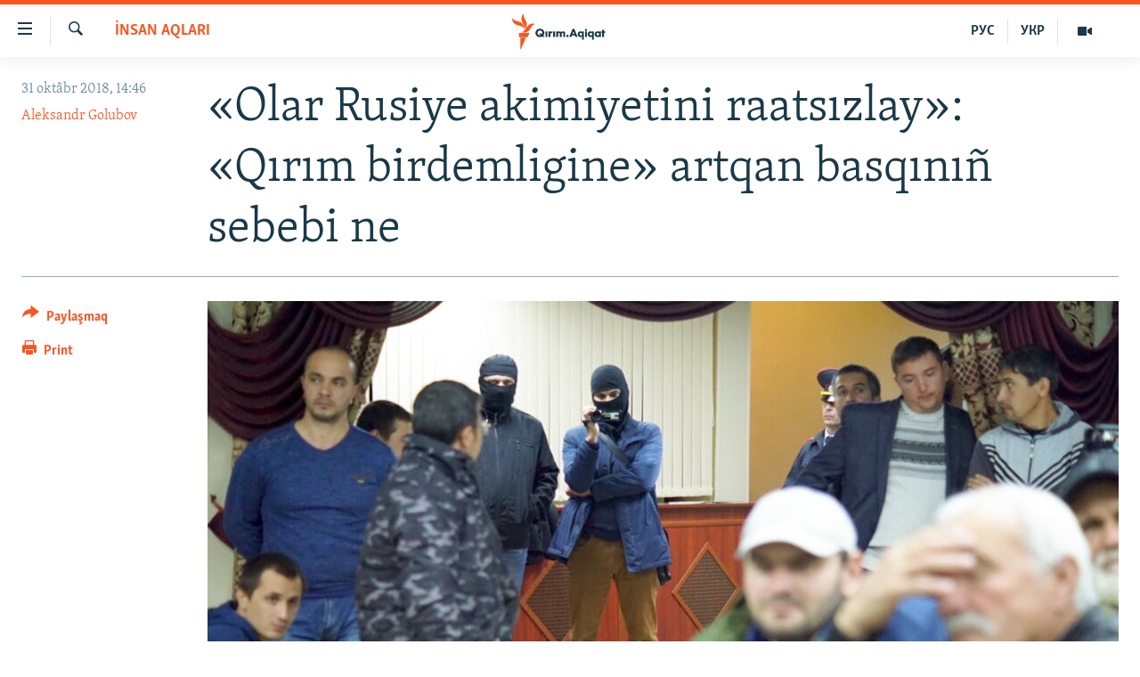

--- FILE ---
content_type: text/html; charset=utf-8
request_url: https://ktat.krymr.com/a/olar-rusiye-akimiyetini-raats%C4%B1zlay-q%C4%B1r%C4%B1m-birdemligine-artqan-basq%C4%B1n%C4%B1%C3%B1-sebebi-ne/29575137.html
body_size: 12372
content:

<!DOCTYPE html>
<html lang="crh" dir="ltr" class="no-js">
<head>
<link href="/Content/responsive/RFE/crh-CRI/RFE-crh-CRI.css?&amp;av=0.0.0.0&amp;cb=370" rel="stylesheet"/>
<script src="https://tags.krymr.com/rferl-pangea/prod/utag.sync.js"></script> <script type='text/javascript' src='https://www.youtube.com/iframe_api' async></script>
<script type="text/javascript">
//a general 'js' detection, must be on top level in <head>, due to CSS performance
document.documentElement.className = "js";
var cacheBuster = "370";
var appBaseUrl = "/";
var imgEnhancerBreakpoints = [0, 144, 256, 408, 650, 1023, 1597];
var isLoggingEnabled = false;
var isPreviewPage = false;
var isLivePreviewPage = false;
if (!isPreviewPage) {
window.RFE = window.RFE || {};
window.RFE.cacheEnabledByParam = window.location.href.indexOf('nocache=1') === -1;
const url = new URL(window.location.href);
const params = new URLSearchParams(url.search);
// Remove the 'nocache' parameter
params.delete('nocache');
// Update the URL without the 'nocache' parameter
url.search = params.toString();
window.history.replaceState(null, '', url.toString());
} else {
window.addEventListener('load', function() {
const links = window.document.links;
for (let i = 0; i < links.length; i++) {
links[i].href = '#';
links[i].target = '_self';
}
})
}
var pwaEnabled = false;
var swCacheDisabled;
</script>
<meta charset="utf-8" />
<title>&#171;Olar Rusiye akimiyetini raatsızlay&#187;: &#171;Qırım birdemligine&#187; artqan basqını&#241; sebebi ne</title>
<meta name="description" content="&#171;Qırım birdemligine&#187; artqan basqını&#241; sebebi ne" />
<meta name="keywords" content="İNSAN AQLARI, BUTÜN MALÜMAT, AKTUAL, Qırım, Qırımtatar, Ahtem Çiygoz, basqı, esas, Nikolay Polozov, Qırım birdemligi, Kırım, Lilâ Gemeci, Kırım Tatar, Kırım dayanışması" />
<meta name="viewport" content="width=device-width, initial-scale=1.0" />
<meta http-equiv="X-UA-Compatible" content="IE=edge" />
<meta name="robots" content="max-image-preview:large">
<link href="https://ktat.krymr.com/a/olar-rusiye-akimiyetini-raatsızlay-qırım-birdemligine-artqan-basqını&#241;-sebebi-ne/29575137.html" rel="canonical" />
<meta name="apple-mobile-web-app-title" content="RFE/RL" />
<meta name="apple-mobile-web-app-status-bar-style" content="black" />
<meta name="apple-itunes-app" content="app-id=1561597038, app-argument=//29575137.ltr" />
<meta content="«Olar Rusiye akimiyetini raatsızlay»" property="og:title" />
<meta content="«Qırım birdemligine» artqan basqınıñ sebebi ne" property="og:description" />
<meta content="article" property="og:type" />
<meta content="https://ktat.krymr.com/a/olar-rusiye-akimiyetini-raatsızlay-qırım-birdemligine-artqan-basqınıñ-sebebi-ne/29575137.html" property="og:url" />
<meta content="Qırım.Aqiqat" property="og:site_name" />
<meta content="https://www.facebook.com/krymrealii" property="article:publisher" />
<meta content="https://gdb.rferl.org/aa1d243c-00a3-4b6e-9e64-67fcc5ac33df_w1200_h630.jpg" property="og:image" />
<meta content="1200" property="og:image:width" />
<meta content="630" property="og:image:height" />
<meta content="568280086670706" property="fb:app_id" />
<meta content="Aleksandr Golubov" name="Author" />
<meta content="summary_large_image" name="twitter:card" />
<meta content="@krymrealii" name="twitter:site" />
<meta content="https://gdb.rferl.org/aa1d243c-00a3-4b6e-9e64-67fcc5ac33df_w1200_h630.jpg" name="twitter:image" />
<meta content="«Olar Rusiye akimiyetini raatsızlay»" name="twitter:title" />
<meta content="«Qırım birdemligine» artqan basqınıñ sebebi ne" name="twitter:description" />
<link rel="amphtml" href="https://ktat.krymr.com/amp/olar-rusiye-akimiyetini-raatsızlay-qırım-birdemligine-artqan-basqını&#241;-sebebi-ne/29575137.html" />
<script type="application/ld+json">{"articleSection":"İNSAN AQLARI","isAccessibleForFree":true,"headline":"«Olar Rusiye akimiyetini raatsızlay»","inLanguage":"crh-CRI","keywords":"İNSAN AQLARI, BUTÜN MALÜMAT, AKTUAL, Qırım, Qırımtatar, Ahtem Çiygoz, basqı, esas, Nikolay Polozov, Qırım birdemligi, Kırım, Lilâ Gemeci, Kırım Tatar, Kırım dayanışması","author":{"@type":"Person","url":"https://ktat.krymr.com/author/aleksandr-golubov/kvotqr","description":"","image":{"@type":"ImageObject"},"name":"Aleksandr Golubov"},"datePublished":"2018-10-31 12:46:23Z","dateModified":"2018-10-31 13:08:23Z","publisher":{"logo":{"width":512,"height":220,"@type":"ImageObject","url":"https://ktat.krymr.com/Content/responsive/RFE/crh-CRI/img/logo.png"},"@type":"NewsMediaOrganization","url":"https://ktat.krymr.com","sameAs":["https://facebook.com/krymrealii","https://twitter.com/krymrealii","https://www.youtube.com/channel/UCTxc3zFdloSLhqPd6mfIMKA","https://soundcloud.com/podcasts-krym-realii","https://www.instagram.com/"],"name":"Qırım.Aqiqat","alternateName":""},"@context":"https://schema.org","@type":"NewsArticle","mainEntityOfPage":"https://ktat.krymr.com/a/olar-rusiye-akimiyetini-raatsızlay-qırım-birdemligine-artqan-basqınıñ-sebebi-ne/29575137.html","url":"https://ktat.krymr.com/a/olar-rusiye-akimiyetini-raatsızlay-qırım-birdemligine-artqan-basqınıñ-sebebi-ne/29575137.html","description":"«Qırım birdemligine» artqan basqınıñ sebebi ne","image":{"width":1080,"height":608,"@type":"ImageObject","url":"https://gdb.rferl.org/aa1d243c-00a3-4b6e-9e64-67fcc5ac33df_w1080_h608.jpg"},"name":"«Olar Rusiye akimiyetini raatsızlay»: «Qırım birdemligine» artqan basqınıñ sebebi ne"}</script>
<script src="/Scripts/responsive/infographics.b?v=dVbZ-Cza7s4UoO3BqYSZdbxQZVF4BOLP5EfYDs4kqEo1&amp;av=0.0.0.0&amp;cb=370"></script>
<script src="/Scripts/responsive/loader.b?v=Q26XNwrL6vJYKjqFQRDnx01Lk2pi1mRsuLEaVKMsvpA1&amp;av=0.0.0.0&amp;cb=370"></script>
<link rel="icon" type="image/svg+xml" href="/Content/responsive/RFE/img/webApp/favicon.svg" />
<link rel="alternate icon" href="/Content/responsive/RFE/img/webApp/favicon.ico" />
<link rel="mask-icon" color="#ea6903" href="/Content/responsive/RFE/img/webApp/favicon_safari.svg" />
<link rel="apple-touch-icon" sizes="152x152" href="/Content/responsive/RFE/img/webApp/ico-152x152.png" />
<link rel="apple-touch-icon" sizes="144x144" href="/Content/responsive/RFE/img/webApp/ico-144x144.png" />
<link rel="apple-touch-icon" sizes="114x114" href="/Content/responsive/RFE/img/webApp/ico-114x114.png" />
<link rel="apple-touch-icon" sizes="72x72" href="/Content/responsive/RFE/img/webApp/ico-72x72.png" />
<link rel="apple-touch-icon-precomposed" href="/Content/responsive/RFE/img/webApp/ico-57x57.png" />
<link rel="icon" sizes="192x192" href="/Content/responsive/RFE/img/webApp/ico-192x192.png" />
<link rel="icon" sizes="128x128" href="/Content/responsive/RFE/img/webApp/ico-128x128.png" />
<meta name="msapplication-TileColor" content="#ffffff" />
<meta name="msapplication-TileImage" content="/Content/responsive/RFE/img/webApp/ico-144x144.png" />
<link rel="preload" href="/Content/responsive/fonts/Skolar-Lt_Latin_v2.woff" type="font/woff" as="font" crossorigin="anonymous" />
<link rel="alternate" type="application/rss+xml" title="RFE/RL - Top Stories [RSS]" href="/api/" />
<link rel="sitemap" type="application/rss+xml" href="/sitemap.xml" />
</head>
<body class=" nav-no-loaded cc_theme pg-article print-lay-article js-category-to-nav nojs-images ">
<script type="text/javascript" >
var analyticsData = {url:"https://ktat.krymr.com/a/olar-rusiye-akimiyetini-raats%c4%b1zlay-q%c4%b1r%c4%b1m-birdemligine-artqan-basq%c4%b1n%c4%b1%c3%b1-sebebi-ne/29575137.html",property_id:"508",article_uid:"29575137",page_title:"«Olar Rusiye akimiyetini raatsızlay»: «Qırım birdemligine» artqan basqınıñ sebebi ne",page_type:"article",content_type:"article",subcontent_type:"article",last_modified:"2018-10-31 13:08:23Z",pub_datetime:"2018-10-31 12:46:23Z",pub_year:"2018",pub_month:"10",pub_day:"31",pub_hour:"12",pub_weekday:"Wednesday",section:"İnsan aqlari",english_section:"human-right-crimea-tt",byline:"Aleksandr Golubov",categories:"human-right-crimea-tt,articles-tt,actual-tt",tags:"qırım;qırımtatar;ahtem çiygoz;basqı;esas;nikolay polozov;qırım birdemligi;kırım;lilâ gemeci;kırım tatar;kırım dayanışması",domain:"ktat.krymr.com",language:"Tatar",language_service:"RFERL Crimea",platform:"web",copied:"no",copied_article:"",copied_title:"",runs_js:"Yes",cms_release:"8.44.0.0.370",enviro_type:"prod",slug:"olar-rusiye-akimiyetini-raatsızlay-qırım-birdemligine-artqan-basqınıñ-sebebi-ne",entity:"RFE",short_language_service:"CRI",platform_short:"W",page_name:"«Olar Rusiye akimiyetini raatsızlay»: «Qırım birdemligine» artqan basqınıñ sebebi ne"};
</script>
<noscript><iframe src="https://www.googletagmanager.com/ns.html?id=GTM-WXZBPZ" height="0" width="0" style="display:none;visibility:hidden"></iframe></noscript><script type="text/javascript" data-cookiecategory="analytics">
var gtmEventObject = Object.assign({}, analyticsData, {event: 'page_meta_ready'});window.dataLayer = window.dataLayer || [];window.dataLayer.push(gtmEventObject);
if (top.location === self.location) { //if not inside of an IFrame
var renderGtm = "true";
if (renderGtm === "true") {
(function(w,d,s,l,i){w[l]=w[l]||[];w[l].push({'gtm.start':new Date().getTime(),event:'gtm.js'});var f=d.getElementsByTagName(s)[0],j=d.createElement(s),dl=l!='dataLayer'?'&l='+l:'';j.async=true;j.src='//www.googletagmanager.com/gtm.js?id='+i+dl;f.parentNode.insertBefore(j,f);})(window,document,'script','dataLayer','GTM-WXZBPZ');
}
}
</script>
<!--Analytics tag js version start-->
<script type="text/javascript" data-cookiecategory="analytics">
var utag_data = Object.assign({}, analyticsData, {});
if(typeof(TealiumTagFrom)==='function' && typeof(TealiumTagSearchKeyword)==='function') {
var utag_from=TealiumTagFrom();var utag_searchKeyword=TealiumTagSearchKeyword();
if(utag_searchKeyword!=null && utag_searchKeyword!=='' && utag_data["search_keyword"]==null) utag_data["search_keyword"]=utag_searchKeyword;if(utag_from!=null && utag_from!=='') utag_data["from"]=TealiumTagFrom();}
if(window.top!== window.self&&utag_data.page_type==="snippet"){utag_data.page_type = 'iframe';}
try{if(window.top!==window.self&&window.self.location.hostname===window.top.location.hostname){utag_data.platform = 'self-embed';utag_data.platform_short = 'se';}}catch(e){if(window.top!==window.self&&window.self.location.search.includes("platformType=self-embed")){utag_data.platform = 'cross-promo';utag_data.platform_short = 'cp';}}
(function(a,b,c,d){ a="https://tags.krymr.com/rferl-pangea/prod/utag.js"; b=document;c="script";d=b.createElement(c);d.src=a;d.type="text/java"+c;d.async=true; a=b.getElementsByTagName(c)[0];a.parentNode.insertBefore(d,a); })();
</script>
<!--Analytics tag js version end-->
<!-- Analytics tag management NoScript -->
<noscript>
<img style="position: absolute; border: none;" src="https://ssc.krymr.com/b/ss/bbgprod,bbgentityrferl/1/G.4--NS/184833609?pageName=rfe%3acri%3aw%3aarticle%3a%c2%abolar%20rusiye%20akimiyetini%20raats%c4%b1zlay%c2%bb%3a%20%c2%abq%c4%b1r%c4%b1m%20birdemligine%c2%bb%20artqan%20basq%c4%b1n%c4%b1%c3%b1%20sebebi%20ne&amp;c6=%c2%abolar%20rusiye%20akimiyetini%20raats%c4%b1zlay%c2%bb%3a%20%c2%abq%c4%b1r%c4%b1m%20birdemligine%c2%bb%20artqan%20basq%c4%b1n%c4%b1%c3%b1%20sebebi%20ne&amp;v36=8.44.0.0.370&amp;v6=D=c6&amp;g=https%3a%2f%2fktat.krymr.com%2fa%2folar-rusiye-akimiyetini-raats%25c4%25b1zlay-q%25c4%25b1r%25c4%25b1m-birdemligine-artqan-basq%25c4%25b1n%25c4%25b1%25c3%25b1-sebebi-ne%2f29575137.html&amp;c1=D=g&amp;v1=D=g&amp;events=event1,event52&amp;c16=rferl%20crimea&amp;v16=D=c16&amp;c5=human-right-crimea-tt&amp;v5=D=c5&amp;ch=%c4%b0nsan%20aqlari&amp;c15=tatar&amp;v15=D=c15&amp;c4=article&amp;v4=D=c4&amp;c14=29575137&amp;v14=D=c14&amp;v20=no&amp;c17=web&amp;v17=D=c17&amp;mcorgid=518abc7455e462b97f000101%40adobeorg&amp;server=ktat.krymr.com&amp;pageType=D=c4&amp;ns=bbg&amp;v29=D=server&amp;v25=rfe&amp;v30=508&amp;v105=D=User-Agent " alt="analytics" width="1" height="1" /></noscript>
<!-- End of Analytics tag management NoScript -->
<!--*** Accessibility links - For ScreenReaders only ***-->
<section>
<div class="sr-only">
<h2>Link a&#231;ıqlığı</h2>
<ul>
<li><a href="#content" data-disable-smooth-scroll="1">Esas m&#252;ndericege qaytmaq</a></li>
<li><a href="#navigation" data-disable-smooth-scroll="1">Baş navigatsiyağa qaytmaq</a></li>
<li><a href="#txtHeaderSearch" data-disable-smooth-scroll="1">Qıdıruvğa qaytmaq</a></li>
</ul>
</div>
</section>
<div dir="ltr">
<div id="page">
<aside>
<div class="c-lightbox overlay-modal">
<div class="c-lightbox__intro">
<h2 class="c-lightbox__intro-title"></h2>
<button class="btn btn--rounded c-lightbox__btn c-lightbox__intro-next" title="Nevbetteki">
<span class="ico ico--rounded ico-chevron-forward"></span>
<span class="sr-only">Nevbetteki</span>
</button>
</div>
<div class="c-lightbox__nav">
<button class="btn btn--rounded c-lightbox__btn c-lightbox__btn--close" title="Qapatmağa">
<span class="ico ico--rounded ico-close"></span>
<span class="sr-only">Qapatmağa</span>
</button>
<button class="btn btn--rounded c-lightbox__btn c-lightbox__btn--prev" title="Og&#252;ndeki">
<span class="ico ico--rounded ico-chevron-backward"></span>
<span class="sr-only">Og&#252;ndeki</span>
</button>
<button class="btn btn--rounded c-lightbox__btn c-lightbox__btn--next" title="Nevbetteki">
<span class="ico ico--rounded ico-chevron-forward"></span>
<span class="sr-only">Nevbetteki</span>
</button>
</div>
<div class="c-lightbox__content-wrap">
<figure class="c-lightbox__content">
<span class="c-spinner c-spinner--lightbox">
<img src="/Content/responsive/img/player-spinner.png"
alt="Bekle&#241;iz, l&#252;tfen"
title="Bekle&#241;iz, l&#252;tfen" />
</span>
<div class="c-lightbox__img">
<div class="thumb">
<img src="" alt="" />
</div>
</div>
<figcaption>
<div class="c-lightbox__info c-lightbox__info--foot">
<span class="c-lightbox__counter"></span>
<span class="caption c-lightbox__caption"></span>
</div>
</figcaption>
</figure>
</div>
<div class="hidden">
<div class="content-advisory__box content-advisory__box--lightbox">
<span class="content-advisory__box-text">This image contains sensitive content which some people may find offensive or disturbing.</span>
<button class="btn btn--transparent content-advisory__box-btn m-t-md" value="text" type="button">
<span class="btn__text">
Click to reveal
</span>
</button>
</div>
</div>
</div>
<div class="print-dialogue">
<div class="container">
<h3 class="print-dialogue__title section-head">Print Options:</h3>
<div class="print-dialogue__opts">
<ul class="print-dialogue__opt-group">
<li class="form__group form__group--checkbox">
<input class="form__check " id="checkboxImages" name="checkboxImages" type="checkbox" checked="checked" />
<label for="checkboxImages" class="form__label m-t-md">Images</label>
</li>
<li class="form__group form__group--checkbox">
<input class="form__check " id="checkboxMultimedia" name="checkboxMultimedia" type="checkbox" checked="checked" />
<label for="checkboxMultimedia" class="form__label m-t-md">Multimedia</label>
</li>
</ul>
<ul class="print-dialogue__opt-group">
<li class="form__group form__group--checkbox">
<input class="form__check " id="checkboxEmbedded" name="checkboxEmbedded" type="checkbox" checked="checked" />
<label for="checkboxEmbedded" class="form__label m-t-md">Embedded Content</label>
</li>
<li class="form__group form__group--checkbox">
<input class="form__check " id="checkboxComments" name="checkboxComments" type="checkbox" />
<label for="checkboxComments" class="form__label m-t-md"> Comments</label>
</li>
</ul>
</div>
<div class="print-dialogue__buttons">
<button class="btn btn--secondary close-button" type="button" title="L&#226;ğu etmek">
<span class="btn__text ">L&#226;ğu etmek</span>
</button>
<button class="btn btn-cust-print m-l-sm" type="button" title="Print">
<span class="btn__text ">Print</span>
</button>
</div>
</div>
</div>
<div class="ctc-message pos-fix">
<div class="ctc-message__inner">Link has been copied to clipboard</div>
</div>
</aside>
<div class="hdr-20 hdr-20--big">
<div class="hdr-20__inner">
<div class="hdr-20__max pos-rel">
<div class="hdr-20__side hdr-20__side--primary d-flex">
<label data-for="main-menu-ctrl" data-switcher-trigger="true" data-switch-target="main-menu-ctrl" class="burger hdr-trigger pos-rel trans-trigger" data-trans-evt="click" data-trans-id="menu">
<span class="ico ico-close hdr-trigger__ico hdr-trigger__ico--close burger__ico burger__ico--close"></span>
<span class="ico ico-menu hdr-trigger__ico hdr-trigger__ico--open burger__ico burger__ico--open"></span>
</label>
<div class="menu-pnl pos-fix trans-target" data-switch-target="main-menu-ctrl" data-trans-id="menu">
<div class="menu-pnl__inner">
<nav class="main-nav menu-pnl__item menu-pnl__item--first">
<ul class="main-nav__list accordeon" data-analytics-tales="false" data-promo-name="link" data-location-name="nav,secnav">
<li class="main-nav__item">
<a class="main-nav__item-name main-nav__item-name--link" href="/z/16913" title="HABERLER" data-item-name="news-tt" >HABERLER</a>
</li>
<li class="main-nav__item">
<a class="main-nav__item-name main-nav__item-name--link" href="/z/16921" title="SİYASET" data-item-name="politics-tt" >SİYASET</a>
</li>
<li class="main-nav__item">
<a class="main-nav__item-name main-nav__item-name--link" href="/z/16999" title="İQTİSADİYAT" data-item-name="economy-tt" >İQTİSADİYAT</a>
</li>
<li class="main-nav__item">
<a class="main-nav__item-name main-nav__item-name--link" href="/z/16922" title="CEMİYET" data-item-name="society-tt" >CEMİYET</a>
</li>
<li class="main-nav__item">
<a class="main-nav__item-name main-nav__item-name--link" href="/z/16923" title="MEDENİYET" data-item-name="culture-tt" >MEDENİYET</a>
</li>
<li class="main-nav__item">
<a class="main-nav__item-name main-nav__item-name--link" href="/z/16920" title="İNSAN AQLARI" data-item-name="human-right-crimea-tt" >İNSAN AQLARI</a>
</li>
<li class="main-nav__item">
<a class="main-nav__item-name main-nav__item-name--link" href="/z/16925" title="VİDEO" data-item-name="video-tt" >VİDEO</a>
</li>
<li class="main-nav__item">
<a class="main-nav__item-name main-nav__item-name--link" href="/z/16926" title="S&#220;RET" data-item-name="photogallry-tt" >S&#220;RET</a>
</li>
<li class="main-nav__item">
<a class="main-nav__item-name main-nav__item-name--link" href="/z/16927" title="BLOGLAR" data-item-name="blogs-tt" >BLOGLAR</a>
</li>
<li class="main-nav__item">
<a class="main-nav__item-name main-nav__item-name--link" href="/z/16914" title="FİKİR" data-item-name="opinion-tt" >FİKİR</a>
</li>
</ul>
</nav>
<div class="menu-pnl__item">
<a href="https://ru.krymr.com" class="menu-pnl__item-link" alt="Русский">Русский</a>
<a href="https://ua.krymr.com" class="menu-pnl__item-link" alt="Українською">Українською</a>
</div>
<div class="menu-pnl__item menu-pnl__item--social">
<h5 class="menu-pnl__sub-head">Qoşulı&#241;ız!</h5>
<a href="https://facebook.com/krymrealii" title="Biz FaceBook saytındamız" data-analytics-text="follow_on_facebook" class="btn btn--rounded btn--social-inverted menu-pnl__btn js-social-btn btn-facebook" target="_blank" rel="noopener">
<span class="ico ico-facebook-alt ico--rounded"></span>
</a>
<a href="https://twitter.com/krymrealii" title="Biz Twitter saytındamız" data-analytics-text="follow_on_twitter" class="btn btn--rounded btn--social-inverted menu-pnl__btn js-social-btn btn-twitter" target="_blank" rel="noopener">
<span class="ico ico-twitter ico--rounded"></span>
</a>
<a href="https://www.youtube.com/channel/UCTxc3zFdloSLhqPd6mfIMKA" title="Youtube saytında qoşulı&#241;ız" data-analytics-text="follow_on_youtube" class="btn btn--rounded btn--social-inverted menu-pnl__btn js-social-btn btn-youtube" target="_blank" rel="noopener">
<span class="ico ico-youtube ico--rounded"></span>
</a>
<a href="https://soundcloud.com/podcasts-krym-realii" title="Biz SoundCloud saytındamız" data-analytics-text="follow_on_soundcloud" class="btn btn--rounded btn--social-inverted menu-pnl__btn js-social-btn btn-soundcloud" target="_blank" rel="noopener">
<span class="ico ico-soundcloud ico--rounded"></span>
</a>
<a href="https://www.instagram.com/" title="Instagramda bizni taqip eti&#241;iz" data-analytics-text="follow_on_instagram" class="btn btn--rounded btn--social-inverted menu-pnl__btn js-social-btn btn-instagram" target="_blank" rel="noopener">
<span class="ico ico-instagram ico--rounded"></span>
</a>
</div>
<div class="menu-pnl__item">
<a href="/navigation/allsites" class="menu-pnl__item-link">
<span class="ico ico-languages "></span>
RFE/RS b&#252;t&#252;n saytları
</a>
</div>
</div>
</div>
<label data-for="top-search-ctrl" data-switcher-trigger="true" data-switch-target="top-search-ctrl" class="top-srch-trigger hdr-trigger">
<span class="ico ico-close hdr-trigger__ico hdr-trigger__ico--close top-srch-trigger__ico top-srch-trigger__ico--close"></span>
<span class="ico ico-search hdr-trigger__ico hdr-trigger__ico--open top-srch-trigger__ico top-srch-trigger__ico--open"></span>
</label>
<div class="srch-top srch-top--in-header" data-switch-target="top-search-ctrl">
<div class="container">
<form action="/s" class="srch-top__form srch-top__form--in-header" id="form-topSearchHeader" method="get" role="search"><label for="txtHeaderSearch" class="sr-only">Qıdırmaq</label>
<input type="text" id="txtHeaderSearch" name="k" placeholder="qıdıruv i&#231;&#252;n metin..." accesskey="s" value="" class="srch-top__input analyticstag-event" onkeydown="if (event.keyCode === 13) { FireAnalyticsTagEventOnSearch('search', $dom.get('#txtHeaderSearch')[0].value) }" />
<button title="Qıdırmaq" type="submit" class="btn btn--top-srch analyticstag-event" onclick="FireAnalyticsTagEventOnSearch('search', $dom.get('#txtHeaderSearch')[0].value) ">
<span class="ico ico-search"></span>
</button></form>
</div>
</div>
<a href="/" class="main-logo-link">
<img src="/Content/responsive/RFE/crh-CRI/img/logo-compact.svg" class="main-logo main-logo--comp" alt="site logo">
<img src="/Content/responsive/RFE/crh-CRI/img/logo.svg" class="main-logo main-logo--big" alt="site logo">
</a>
</div>
<div class="hdr-20__side hdr-20__side--secondary d-flex">
<a href="/z/16925" title="Video" class="hdr-20__secondary-item" data-item-name="video">
<span class="ico ico-video hdr-20__secondary-icon"></span>
</a>
<a href="https://ua.krymr.com" title="УКР" class="hdr-20__secondary-item hdr-20__secondary-item--lang" data-item-name="satellite">
УКР
</a>
<a href="https://ru.krymr.com" title="РУС" class="hdr-20__secondary-item hdr-20__secondary-item--lang" data-item-name="satellite">
РУС
</a>
<a href="/s" title="Qıdırmaq" class="hdr-20__secondary-item hdr-20__secondary-item--search" data-item-name="search">
<span class="ico ico-search hdr-20__secondary-icon hdr-20__secondary-icon--search"></span>
</a>
<div class="srch-bottom">
<form action="/s" class="srch-bottom__form d-flex" id="form-bottomSearch" method="get" role="search"><label for="txtSearch" class="sr-only">Qıdırmaq</label>
<input type="search" id="txtSearch" name="k" placeholder="qıdıruv i&#231;&#252;n metin..." accesskey="s" value="" class="srch-bottom__input analyticstag-event" onkeydown="if (event.keyCode === 13) { FireAnalyticsTagEventOnSearch('search', $dom.get('#txtSearch')[0].value) }" />
<button title="Qıdırmaq" type="submit" class="btn btn--bottom-srch analyticstag-event" onclick="FireAnalyticsTagEventOnSearch('search', $dom.get('#txtSearch')[0].value) ">
<span class="ico ico-search"></span>
</button></form>
</div>
</div>
<img src="/Content/responsive/RFE/crh-CRI/img/logo-print.gif" class="logo-print" alt="site logo">
<img src="/Content/responsive/RFE/crh-CRI/img/logo-print_color.png" class="logo-print logo-print--color" alt="site logo">
</div>
</div>
</div>
<script>
if (document.body.className.indexOf('pg-home') > -1) {
var nav2In = document.querySelector('.hdr-20__inner');
var nav2Sec = document.querySelector('.hdr-20__side--secondary');
var secStyle = window.getComputedStyle(nav2Sec);
if (nav2In && window.pageYOffset < 150 && secStyle['position'] !== 'fixed') {
nav2In.classList.add('hdr-20__inner--big')
}
}
</script>
<div class="c-hlights c-hlights--breaking c-hlights--no-item" data-hlight-display="mobile,desktop">
<div class="c-hlights__wrap container p-0">
<div class="c-hlights__nav">
<a role="button" href="#" title="Og&#252;ndeki">
<span class="ico ico-chevron-backward m-0"></span>
<span class="sr-only">Og&#252;ndeki</span>
</a>
<a role="button" href="#" title="Nevbetteki">
<span class="ico ico-chevron-forward m-0"></span>
<span class="sr-only">Nevbetteki</span>
</a>
</div>
<span class="c-hlights__label">
<span class="">Saatnı&#241; esas haberi</span>
<span class="switcher-trigger">
<label data-for="more-less-1" data-switcher-trigger="true" class="switcher-trigger__label switcher-trigger__label--more p-b-0" title="Daa kostermek">
<span class="ico ico-chevron-down"></span>
</label>
<label data-for="more-less-1" data-switcher-trigger="true" class="switcher-trigger__label switcher-trigger__label--less p-b-0" title="Show less">
<span class="ico ico-chevron-up"></span>
</label>
</span>
</span>
<ul class="c-hlights__items switcher-target" data-switch-target="more-less-1">
</ul>
</div>
</div> <div id="content">
<main class="container">
<div class="hdr-container">
<div class="row">
<div class="col-category col-xs-12 col-md-2 pull-left"> <div class="category js-category">
<a class="" href="/z/16920">İNSAN AQLARI</a> </div>
</div><div class="col-title col-xs-12 col-md-10 pull-right"> <h1 class="title pg-title">
&#171;Olar Rusiye akimiyetini raatsızlay&#187;: &#171;Qırım birdemligine&#187; artqan basqını&#241; sebebi ne
</h1>
</div><div class="col-publishing-details col-xs-12 col-sm-12 col-md-2 pull-left"> <div class="publishing-details ">
<div class="published">
<span class="date" >
<time pubdate="pubdate" datetime="2018-10-31T14:46:23+02:00">
31 okt&#226;br 2018, 14:46
</time>
</span>
</div>
<div class="links">
<ul class="links__list links__list--column">
<li class="links__item">
<a class="links__item-link" href="/author/aleksandr-golubov/kvotqr" title="Aleksandr Golubov">Aleksandr Golubov</a>
</li>
</ul>
</div>
</div>
</div><div class="col-lg-12 separator"> <div class="separator">
<hr class="title-line" />
</div>
</div><div class="col-multimedia col-xs-12 col-md-10 pull-right"> <div class="cover-media">
<figure class="media-image js-media-expand">
<div class="img-wrap">
<div class="thumb thumb16_9">
<img src="https://gdb.rferl.org/aa1d243c-00a3-4b6e-9e64-67fcc5ac33df_w250_r1_s.jpg" alt="Rusiye uquq qoruyıcıları &#171;Qırım birdemligini&#241;&#187; toplaşuvında, 2018 senesi okt&#226;brni&#241; 27-nde" />
</div>
</div>
<figcaption>
<span class="caption">Rusiye uquq qoruyıcıları &#171;Qırım birdemligini&#241;&#187; toplaşuvında, 2018 senesi okt&#226;brni&#241; 27-nde</span>
</figcaption>
</figure>
</div>
</div><div class="col-xs-12 col-md-2 pull-left article-share pos-rel"> <div class="share--box">
<div class="sticky-share-container" style="display:none">
<div class="container">
<a href="https://ktat.krymr.com" id="logo-sticky-share">&nbsp;</a>
<div class="pg-title pg-title--sticky-share">
&#171;Olar Rusiye akimiyetini raatsızlay&#187;: &#171;Qırım birdemligine&#187; artqan basqını&#241; sebebi ne
</div>
<div class="sticked-nav-actions">
<!--This part is for sticky navigation display-->
<p class="buttons link-content-sharing p-0 ">
<button class="btn btn--link btn-content-sharing p-t-0 " id="btnContentSharing" value="text" role="Button" type="" title="Ortaq qullanmanı&#241; imk&#226;nlarını kenişletmek">
<span class="ico ico-share ico--l"></span>
<span class="btn__text ">
Paylaşmaq
</span>
</button>
</p>
<aside class="content-sharing js-content-sharing js-content-sharing--apply-sticky content-sharing--sticky"
role="complementary"
data-share-url="https://ktat.krymr.com/a/olar-rusiye-akimiyetini-raats%c4%b1zlay-q%c4%b1r%c4%b1m-birdemligine-artqan-basq%c4%b1n%c4%b1%c3%b1-sebebi-ne/29575137.html" data-share-title="&#171;Olar Rusiye akimiyetini raatsızlay&#187;: &#171;Qırım birdemligine&#187; artqan basqını&#241; sebebi ne" data-share-text="Rusiye uquq qoruyıcıları &#171;Qırım birdemligini&#241;&#187; toplaşuvına ne i&#231;&#252;n keldi?">
<div class="content-sharing__popover">
<h6 class="content-sharing__title">Paylaşmaq</h6>
<button href="#close" id="btnCloseSharing" class="btn btn--text-like content-sharing__close-btn">
<span class="ico ico-close ico--l"></span>
</button>
<ul class="content-sharing__list">
<li class="content-sharing__item">
<div class="ctc ">
<input type="text" class="ctc__input" readonly="readonly">
<a href="" js-href="https://ktat.krymr.com/a/olar-rusiye-akimiyetini-raats%c4%b1zlay-q%c4%b1r%c4%b1m-birdemligine-artqan-basq%c4%b1n%c4%b1%c3%b1-sebebi-ne/29575137.html" class="content-sharing__link ctc__button">
<span class="ico ico-copy-link ico--rounded ico--s"></span>
<span class="content-sharing__link-text">Copy link</span>
</a>
</div>
</li>
<li class="content-sharing__item">
<a href="https://facebook.com/sharer.php?u=https%3a%2f%2fktat.krymr.com%2fa%2folar-rusiye-akimiyetini-raats%25c4%25b1zlay-q%25c4%25b1r%25c4%25b1m-birdemligine-artqan-basq%25c4%25b1n%25c4%25b1%25c3%25b1-sebebi-ne%2f29575137.html"
data-analytics-text="share_on_facebook"
title="Facebook" target="_blank"
class="content-sharing__link js-social-btn">
<span class="ico ico-facebook ico--rounded ico--s"></span>
<span class="content-sharing__link-text">Facebook</span>
</a>
</li>
<li class="content-sharing__item">
<a href="https://twitter.com/share?url=https%3a%2f%2fktat.krymr.com%2fa%2folar-rusiye-akimiyetini-raats%25c4%25b1zlay-q%25c4%25b1r%25c4%25b1m-birdemligine-artqan-basq%25c4%25b1n%25c4%25b1%25c3%25b1-sebebi-ne%2f29575137.html&amp;text=%c2%abOlar+Rusiye+akimiyetini+raats%c4%b1zlay%c2%bb"
data-analytics-text="share_on_twitter"
title="X (Twitter)" target="_blank"
class="content-sharing__link js-social-btn">
<span class="ico ico-twitter ico--rounded ico--s"></span>
<span class="content-sharing__link-text">X (Twitter)</span>
</a>
</li>
<li class="content-sharing__item">
<a href="mailto:?body=https%3a%2f%2fktat.krymr.com%2fa%2folar-rusiye-akimiyetini-raats%25c4%25b1zlay-q%25c4%25b1r%25c4%25b1m-birdemligine-artqan-basq%25c4%25b1n%25c4%25b1%25c3%25b1-sebebi-ne%2f29575137.html&amp;subject=&#171;Olar Rusiye akimiyetini raatsızlay&#187;"
title="Email"
class="content-sharing__link ">
<span class="ico ico-email ico--rounded ico--s"></span>
<span class="content-sharing__link-text">Email</span>
</a>
</li>
</ul>
</div>
</aside>
</div>
</div>
</div>
<div class="links">
<p class="buttons link-content-sharing p-0 ">
<button class="btn btn--link btn-content-sharing p-t-0 " id="btnContentSharing" value="text" role="Button" type="" title="Ortaq qullanmanı&#241; imk&#226;nlarını kenişletmek">
<span class="ico ico-share ico--l"></span>
<span class="btn__text ">
Paylaşmaq
</span>
</button>
</p>
<aside class="content-sharing js-content-sharing " role="complementary"
data-share-url="https://ktat.krymr.com/a/olar-rusiye-akimiyetini-raats%c4%b1zlay-q%c4%b1r%c4%b1m-birdemligine-artqan-basq%c4%b1n%c4%b1%c3%b1-sebebi-ne/29575137.html" data-share-title="&#171;Olar Rusiye akimiyetini raatsızlay&#187;: &#171;Qırım birdemligine&#187; artqan basqını&#241; sebebi ne" data-share-text="Rusiye uquq qoruyıcıları &#171;Qırım birdemligini&#241;&#187; toplaşuvına ne i&#231;&#252;n keldi?">
<div class="content-sharing__popover">
<h6 class="content-sharing__title">Paylaşmaq</h6>
<button href="#close" id="btnCloseSharing" class="btn btn--text-like content-sharing__close-btn">
<span class="ico ico-close ico--l"></span>
</button>
<ul class="content-sharing__list">
<li class="content-sharing__item">
<div class="ctc ">
<input type="text" class="ctc__input" readonly="readonly">
<a href="" js-href="https://ktat.krymr.com/a/olar-rusiye-akimiyetini-raats%c4%b1zlay-q%c4%b1r%c4%b1m-birdemligine-artqan-basq%c4%b1n%c4%b1%c3%b1-sebebi-ne/29575137.html" class="content-sharing__link ctc__button">
<span class="ico ico-copy-link ico--rounded ico--l"></span>
<span class="content-sharing__link-text">Copy link</span>
</a>
</div>
</li>
<li class="content-sharing__item">
<a href="https://facebook.com/sharer.php?u=https%3a%2f%2fktat.krymr.com%2fa%2folar-rusiye-akimiyetini-raats%25c4%25b1zlay-q%25c4%25b1r%25c4%25b1m-birdemligine-artqan-basq%25c4%25b1n%25c4%25b1%25c3%25b1-sebebi-ne%2f29575137.html"
data-analytics-text="share_on_facebook"
title="Facebook" target="_blank"
class="content-sharing__link js-social-btn">
<span class="ico ico-facebook ico--rounded ico--l"></span>
<span class="content-sharing__link-text">Facebook</span>
</a>
</li>
<li class="content-sharing__item">
<a href="https://twitter.com/share?url=https%3a%2f%2fktat.krymr.com%2fa%2folar-rusiye-akimiyetini-raats%25c4%25b1zlay-q%25c4%25b1r%25c4%25b1m-birdemligine-artqan-basq%25c4%25b1n%25c4%25b1%25c3%25b1-sebebi-ne%2f29575137.html&amp;text=%c2%abOlar+Rusiye+akimiyetini+raats%c4%b1zlay%c2%bb"
data-analytics-text="share_on_twitter"
title="X (Twitter)" target="_blank"
class="content-sharing__link js-social-btn">
<span class="ico ico-twitter ico--rounded ico--l"></span>
<span class="content-sharing__link-text">X (Twitter)</span>
</a>
</li>
<li class="content-sharing__item">
<a href="mailto:?body=https%3a%2f%2fktat.krymr.com%2fa%2folar-rusiye-akimiyetini-raats%25c4%25b1zlay-q%25c4%25b1r%25c4%25b1m-birdemligine-artqan-basq%25c4%25b1n%25c4%25b1%25c3%25b1-sebebi-ne%2f29575137.html&amp;subject=&#171;Olar Rusiye akimiyetini raatsızlay&#187;"
title="Email"
class="content-sharing__link ">
<span class="ico ico-email ico--rounded ico--l"></span>
<span class="content-sharing__link-text">Email</span>
</a>
</li>
</ul>
</div>
</aside>
<p class="link-print visible-md visible-lg buttons p-0">
<button class="btn btn--link btn-print p-t-0" onclick="if (typeof FireAnalyticsTagEvent === 'function') {FireAnalyticsTagEvent({ on_page_event: 'print_story' });}return false" title="(CTRL+P)">
<span class="ico ico-print"></span>
<span class="btn__text">Print</span>
</button>
</p>
</div>
</div>
</div>
</div>
</div>
<div class="body-container">
<div class="row">
<div class="col-xs-12 col-sm-12 col-md-10 col-lg-10 pull-right">
<div class="row">
<div class="col-xs-12 col-sm-12 col-md-8 col-lg-8 pull-left bottom-offset content-offset">
<div id="article-content" class="content-floated-wrap fb-quotable">
<div class="wsw">
<p><strong>Oktâbrniñ 27-nde Aqmescitte «Qırım birdemligi» birleşmesiniñ toplaşuvına Rusiye prokuratura vekilleri, Ekstremizm ile küreş merkezi ve politsiya hadimleri keldi. Olar «Qırım birdemliginiñ» koordinatorı Dilâver Memetov ve uquqçılar Lilâ Gemeci ve Edem Semedlâyevni Rusiyeniñ ekstremizm ve terrorizm saalarında qanunlar bozulmaycaq, dep tenbiyeledi. </strong></p>
<p>«Qırım birdemligi» cemaat teşkilâtı 2016 senesi qurulıp, yarımada işğalinden soñ Rusiye akimiyeti tarafından taqip etilgen, em de hırsızlanğan ve ğayıp olğan qırımlılarnıñ soy-sopları ve dostlarını birleştirdi. 2014 senesinden başlap mustaqil jurnalist, cemaat faalleri, qırımtatar milliy areketiniñ faalleri, Qırımtatar Milliy Meclisiniñ azaları ve Rusiyede yasaqalanğan «Hizb ut-Tahrir» teşkilâtı ile alâqaları bar olğanında şeklengen Qırım musulmanlarınıñ evlerinde muntazam sürette tintüvler keçirile.</p><div class="clear"></div>
<div class="wsw__embed mediaReplacer externalMedia">
<div class="c-sticky-container">
<div class="c-sticky-element" data-sp_api="youtube">
<span class="c-sticky-element__close-el c-sticky-element__swipe-el ta-c" title="close">
<span class="ico ico-close m-0"></span>
</span>
<div class="external-content-placeholder"></div><script>renderExternalContent("https://www.youtube.com/embed/wqv1BBw-6XE?&&&fs=1&enablejsapi=1")</script>
</div>
</div>
</div>
<p>Qırımlı uquqçı <strong>Lilâ Gemeci</strong>, Rusiye uquq qoruyıcıları ekstremizmden ne içün şübelenmege başlağanını tarif ete.</p>
<p>– Siyasiy mabüslerge meraqlı mevzularnı muzakere ete edik, advokatlarnıñ izaatları bar edi. Siyasiy sebeplerden açılğan cinaiy işler laf etile edi. Apansızdan «Qırım birdemliginiñ» toplaşuvında bir qaç uquq qoruyıcı kirdi. Aman-aman episi maskada edi, salonda olğanlarnı eki video kamerası çıqara edi. Olar meni ve Dilâver Memetovnı tenbiyelemege keldi ve prokuraturağa çağırıp, areketlerimizde olğan ekstremizm alâmetleri bar olğanına dair malümat aqqında ifade bermemizni istediler. Prokuraturağa barmaycaqmız ve toplaşuv bitkeninen bu tenbilerni alacaqmız, dep keliştik. Soñra añlaşıldı ki, prokuraturağa akimiyetten izin almayıp, bir kişilik narazılıqlar şeklinde kütleviy tedbirlerni idare etecekmiz ya da anda iştirak etmege planlaştıramız kibi malümat keldi. </p><div class="wsw__embed">
<figure class="media-image js-media-expand">
<div class="img-wrap">
<div class="thumb">
<img alt="Lil&#226; Gemeci" src="https://gdb.rferl.org/2903F827-59B6-4070-A2A5-38EAB4E67B1B_w250_r1_s.jpg" />
</div>
</div>
<figcaption>
<span class="caption">Lil&#226; Gemeci</span>
</figcaption>
</figure>
</div>
<p>Eñ yaqın vaqıtta Lilâ Gemeci Qırımnıñ Rusiye prokuraturasına ariza berip, bu ihtarnen bağlı bütün malümatlarnıñ berilmesini talap etecek ola. </p>
<div class="content-floated col-xs-12 col-sm-5"><blockquote><div class="c-blockquote c-blockquote--has-quote">
<div class="c-blockquote__content">Qırımda uquqiy adaletsizlikke qarşılıq köstergen yekâne meydançıq olğan «Qırım birdemligine» basqı yapıla</div>
<div class="c-blockquote__foot">Lilâ Gemeci</div>
</div></blockquote></div>
<p>– Aq qorçalayıcılar, advokatlarğa basqı yapıla. Emir-Üsein Kukudan başlağan edi, soñra Server Mustafayev tutuldı, advokat Emil Kürbedinov 10 künge nezaret altına alınğan edi. Soñki vaqıtları bu basqı arta. Qırım siyasiy sebeplerden açılğan davalarnıñ mabüslerini qorçalaycaq advokatlarsız qala bile, Qırımda uquqiy adaletsizlikke qarşılıq köstergen yekâne meydançıq olğan «Qırım birdemligine» basqı yapıla, eñ qorqunç şey bu ola. Keçken sene Dilâver Memetov OSCE toplaşuvında çıqışta bulunıp, Qırımda olıp keçkenlerni aydınlatqan edi, 2018 senesi ise men ve advokat Edem Semedlâyev Romada diniy sebeplerden ayırımğa bağışlanğan OSCE toplaşuvında iştirak ettik. </p>
<p>Lilâ Gemeciniñ fikirince, Rusiye uquq qoruyıcıları tarafından berilgen ihtar – halqara meydançıqlarğa barıp, Rusiye elçilerine qarşı Qırımdaki vaziyet aqqında malümat bermege qorqmağanlar içün bir işaret ola.</p>
<p>Rusiyeli advokat <strong>Nikolay Polozov</strong>, Rusiye uquq qoruyıcıları qırımlı faallerge qarşı provokatsiya yapa bilecegini red etmey.</p>
<div class="content-floated col-xs-12 col-sm-5"><blockquote><div class="c-blockquote c-blockquote--has-quote">
<div class="c-blockquote__content">«Qırım birdemligi», olarnıñ advokatları ve lâqayt qalmağan insanlar Rusiye akimiyetini raatsızlay</div>
<div class="c-blockquote__foot">Nikolay Polozov</div>
</div></blockquote></div>
<p>– Şunı añlamaq kerek ki, «Qırım birdemligi», olarnıñ advokatları ve lâqayt qalmağan insanlar Rusiye akimiyetini raatsızlay. Bunıñ kibi tenbiler «qara işaret» ola, Rusiye akimiyeti faal olğanlarğa yapqan areketleri istenilmegenini kösterecek ola. Prokuratura bir kişilik narazılıqlar aqqında qaydan bildi? Maña köre, Qırımdaki Ekstremizm ile küreş merkeziniñ hadimleri yapılmağan ve planlaştırılmağan sahte areketlerni uydurıp kerçek olaraq tanıta. Provokatsiyağa oşay: Qırımda dört insannı bir kişilik narazılıqlarğa çıqartıp, özüne qayd etken er kesni mesüliyetke çeke bileler. Bir kişilik narazılıqlar ruhset alınmasını talap etmey.</p>
<p>Nikolay Polozovnıñ qayd etkenine köre, buña baqmadan, aynı vaqıtta ve aynı sebepten keçirilgen bir kişilik narazılıqlar Rusiye uquq qoruyıcı sisteması tarafından kütleviy aktsiya olaraq tanıla bile – şu sebepten de ihtar eteler. </p><div class="wsw__embed">
<figure class="media-image js-media-expand">
<div class="img-wrap">
<div class="thumb">
<img alt="Nikolay Polozov" src="https://gdb.rferl.org/C5956D07-D033-4B9D-B975-B80B6F2867E1_w250_r1_s.jpg" />
</div>
</div>
<figcaption>
<span class="caption">Nikolay Polozov</span>
</figcaption>
</figure>
</div>
<p>Qırımtatar Milliy Meclisiniñ reis muavini<strong> Ahtem Çiygoz</strong>, aq qorçalayıcılar faaliyetiniñ şekillerini deñiştirmege mecbur olacaqlar. dey.</p>
<div class="content-floated col-xs-12 col-sm-5"><blockquote><div class="c-blockquote c-blockquote--has-quote">
<div class="c-blockquote__content">«Qırım birdemliginiñ» toplaşuvlarını keçirmege keder etip, iştirakçilerniñ sayısını eksiltmege tırışacaqlar</div>
<div class="c-blockquote__foot">Ahtem Çiygoz</div>
</div></blockquote></div>
<p>– Uquq qoruyıcılar Qırımda aq qorçalayıcı faaliyetnen bağlı tedbir keçirilmesini, insanlarnıñ toplaşıp, işğalci mahkeme ve tahqiqat organlarınıñ yapqanlarına qarşı çıqmasını istemey. Mence, ileride «Qırım birdemliginiñ» toplaşuvlarını keçirmege keder etip, iştirakçilerniñ sayısını eksiltmege tırışacaqlar. Bu usul işğalniñ başından berli qullanıla, başta bir qaç kere ihtar eteler, soñra bazı insanlarğa qarşı cinaiy işler uyduralar. Mence, faaliyet eksilmeycek, amma şekilleri deñişe bile.</p><div class="wsw__embed">
<figure class="media-image js-media-expand">
<div class="img-wrap">
<div class="thumb">
<img alt="Ahtem &#199;iygoz" src="https://gdb.rferl.org/89AF4F3B-05AE-4B31-9C78-8AF5A2FDAA83_w250_r1_s.jpg" />
</div>
</div>
<figcaption>
<span class="caption">Ahtem &#199;iygoz</span>
</figcaption>
</figure>
</div>
<p>(<em>Metinni Vladislav Lentsev azırladı</em>)</p>
<p><strong>Aleksandr Golubov</strong>, Qırım.Aqiqat Radiosınıñ alıp barıcısı</p>
</div>
<ul>
</ul>
</div>
</div>
<div class="col-xs-12 col-sm-12 col-md-4 col-lg-4 pull-left design-top-offset"> <div class="region">
<div class="media-block-wrap" id="wrowblock-3660_21" data-area-id=R1_1>
<h2 class="section-head">
ESAS </h2>
<div class="row">
<ul>
<li class="col-xs-12 col-sm-12 col-md-12 col-lg-12 mb-grid">
<div class="media-block ">
<a href="/a/kiyev-ataka-rossii-otopleniye-svet-gumanitarnyy-krizis/33655759.html" class="img-wrap img-wrap--t-spac img-wrap--size-2" title="&quot;Bug&#252;n daire endi sıcaq&#231;a – beş derece&quot;. Kyiv Rusiyeni&#241; &#252;c&#252;minden so&#241; &#252;ş&#252;y">
<div class="thumb thumb16_9">
<noscript class="nojs-img">
<img src="https://gdb.rferl.org/5f779bd4-a386-4107-25ae-08de3be37656_cx0_cy4_cw0_w160_r1.jpg" alt="Kyivni&#241; Darnıts&#226; rayonındaki mesken komplekslerinden birinde azbarda barbek&#252;. Dairelerde aş pişirmege bile imk&#226;n yoq. Kyiv, 2026 senesi yanvarni&#241; 18-i" />
</noscript>
<img data-src="https://gdb.rferl.org/5f779bd4-a386-4107-25ae-08de3be37656_cx0_cy4_cw0_w100_r1.jpg" src="" alt="Kyivni&#241; Darnıts&#226; rayonındaki mesken komplekslerinden birinde azbarda barbek&#252;. Dairelerde aş pişirmege bile imk&#226;n yoq. Kyiv, 2026 senesi yanvarni&#241; 18-i" class=""/>
</div>
</a>
<div class="media-block__content">
<a href="/a/kiyev-ataka-rossii-otopleniye-svet-gumanitarnyy-krizis/33655759.html">
<h4 class="media-block__title media-block__title--size-2" title="&quot;Bug&#252;n daire endi sıcaq&#231;a – beş derece&quot;. Kyiv Rusiyeni&#241; &#252;c&#252;minden so&#241; &#252;ş&#252;y">
&quot;Bug&#252;n daire endi sıcaq&#231;a – beş derece&quot;. Kyiv Rusiyeni&#241; &#252;c&#252;minden so&#241; &#252;ş&#252;y
</h4>
</a>
</div>
</div>
</li>
<li class="col-xs-12 col-sm-12 col-md-12 col-lg-12 mb-grid">
<div class="media-block ">
<a href="/a/krym-ubita-studentka-podozrevayut-voyennogo-rf/33648031.html" class="img-wrap img-wrap--t-spac img-wrap--size-2" title="&quot;K&#246;r&#252;ş&#252;vge &#231;ıqtı ve qaytıp kelmedi&quot;. Qırımda bir qız studenti &#246;ld&#252;rildi, Rusiye arbiyi ş&#252;bheli sayıla">
<div class="thumb thumb16_9">
<noscript class="nojs-img">
<img src="https://gdb.rferl.org/10040000-0aff-0242-6d20-08da52d41e2c_cx0_cy10_cw0_w160_r1.jpg" alt="Tasviriy resim" />
</noscript>
<img data-src="https://gdb.rferl.org/10040000-0aff-0242-6d20-08da52d41e2c_cx0_cy10_cw0_w100_r1.jpg" src="" alt="Tasviriy resim" class=""/>
</div>
</a>
<div class="media-block__content">
<a href="/a/krym-ubita-studentka-podozrevayut-voyennogo-rf/33648031.html">
<h4 class="media-block__title media-block__title--size-2" title="&quot;K&#246;r&#252;ş&#252;vge &#231;ıqtı ve qaytıp kelmedi&quot;. Qırımda bir qız studenti &#246;ld&#252;rildi, Rusiye arbiyi ş&#252;bheli sayıla">
&quot;K&#246;r&#252;ş&#252;vge &#231;ıqtı ve qaytıp kelmedi&quot;. Qırımda bir qız studenti &#246;ld&#252;rildi, Rusiye arbiyi ş&#252;bheli sayıla
</h4>
</a>
</div>
</div>
</li>
<li class="col-xs-12 col-sm-12 col-md-12 col-lg-12 mb-grid">
<div class="media-block ">
<a href="/a/qirim-qis-furtunalari-/33643197.html" class="img-wrap img-wrap--t-spac img-wrap--size-2" title="Yıqıp ke&#231;ken g&#252;zellik: Qırımda – qış furtunaları. Ne beklene? (FOTO)">
<div class="thumb thumb16_9">
<noscript class="nojs-img">
<img src="https://gdb.rferl.org/4F8C3F5E-7BF2-4757-9714-2BBB4F7CD29C_w160_r1.jpg" alt="Aluştada Qara de&#241;izde furtuna, arhiv" />
</noscript>
<img data-src="https://gdb.rferl.org/4F8C3F5E-7BF2-4757-9714-2BBB4F7CD29C_w100_r1.jpg" src="" alt="Aluştada Qara de&#241;izde furtuna, arhiv" class=""/>
</div>
</a>
<div class="media-block__content">
<a href="/a/qirim-qis-furtunalari-/33643197.html">
<h4 class="media-block__title media-block__title--size-2" title="Yıqıp ke&#231;ken g&#252;zellik: Qırımda – qış furtunaları. Ne beklene? (FOTO)">
Yıqıp ke&#231;ken g&#252;zellik: Qırımda – qış furtunaları. Ne beklene? (FOTO)
</h4>
</a>
</div>
</div>
</li>
</ul>
</div><a class="link-more" href="/z/16986">ESAS</a>
</div>
</div>
</div>
</div>
</div>
</div>
</div>
</main>
<a class="btn pos-abs p-0 lazy-scroll-load" data-ajax="true" data-ajax-mode="replace" data-ajax-update="#ymla-section" data-ajax-url="/part/section/5/9529" href="/p/9529.html" loadonce="true" title="Continue reading">​</a> <div id="ymla-section" class="clear ymla-section"></div>
</div>
<footer role="contentinfo">
<div id="foot" class="foot">
<div class="container">
<div class="foot-nav collapsed" id="foot-nav">
<div class="menu">
<ul class="items">
<li class="socials block-socials">
<span class="handler" id="socials-handler">
Qoşulı&#241;ız!
</span>
<div class="inner">
<ul class="subitems follow">
<li>
<a href="https://facebook.com/krymrealii" title="Biz FaceBook saytındamız" data-analytics-text="follow_on_facebook" class="btn btn--rounded js-social-btn btn-facebook" target="_blank" rel="noopener">
<span class="ico ico-facebook-alt ico--rounded"></span>
</a>
</li>
<li>
<a href="https://twitter.com/krymrealii" title="Biz Twitter saytındamız" data-analytics-text="follow_on_twitter" class="btn btn--rounded js-social-btn btn-twitter" target="_blank" rel="noopener">
<span class="ico ico-twitter ico--rounded"></span>
</a>
</li>
<li>
<a href="https://www.youtube.com/channel/UCTxc3zFdloSLhqPd6mfIMKA" title="Youtube saytında qoşulı&#241;ız" data-analytics-text="follow_on_youtube" class="btn btn--rounded js-social-btn btn-youtube" target="_blank" rel="noopener">
<span class="ico ico-youtube ico--rounded"></span>
</a>
</li>
<li>
<a href="https://soundcloud.com/podcasts-krym-realii" title="Biz SoundCloud saytındamız" data-analytics-text="follow_on_soundcloud" class="btn btn--rounded js-social-btn btn-soundcloud" target="_blank" rel="noopener">
<span class="ico ico-soundcloud ico--rounded"></span>
</a>
</li>
<li>
<a href="https://www.instagram.com/" title="Instagramda bizni taqip eti&#241;iz" data-analytics-text="follow_on_instagram" class="btn btn--rounded js-social-btn btn-instagram" target="_blank" rel="noopener">
<span class="ico ico-instagram ico--rounded"></span>
</a>
</li>
<li>
<a href="/rssfeeds" title="RSS" data-analytics-text="follow_on_rss" class="btn btn--rounded js-social-btn btn-rss" >
<span class="ico ico-rss ico--rounded"></span>
</a>
</li>
<li>
<a href="/podcasts" title="Podcast" data-analytics-text="follow_on_podcast" class="btn btn--rounded js-social-btn btn-podcast" >
<span class="ico ico-podcast ico--rounded"></span>
</a>
</li>
</ul>
</div>
</li>
<li class="block-primary collapsed collapsible item">
<span class="handler">
INFO
<span title="close tab" class="ico ico-chevron-up"></span>
<span title="open tab" class="ico ico-chevron-down"></span>
<span title="add" class="ico ico-plus"></span>
<span title="remove" class="ico ico-minus"></span>
</span>
<div class="inner">
<ul class="subitems">
<li class="subitem">
<a class="handler" href="https://ru.krymr.com/p/5471.html" title="Contacts" >Contacts</a>
</li>
<li class="subitem">
<a class="handler" href="/p/4856.html" title="Qırım.Aqiqat. Bizim aqqında" >Qırım.Aqiqat. Bizim aqqında</a>
</li>
<li class="subitem">
<a class="handler" href="/mobile-apps" title="Android | iOS" >Android | iOS</a>
</li>
<li class="subitem">
<a class="handler" href="/rssfeeds" title="RSS" >RSS</a>
</li>
</ul>
</div>
</li>
</ul>
</div>
</div>
<div class="foot__item foot__item--copyrights">
<p class="copyright">&#169; Qırım.Aqiqat, 2026 | All Rights Reserved.</p>
</div>
</div>
</div>
</footer> </div>
</div>
<script defer src="/Scripts/responsive/serviceWorkerInstall.js?cb=370"></script>
<script type="text/javascript">
// opera mini - disable ico font
if (navigator.userAgent.match(/Opera Mini/i)) {
document.getElementsByTagName("body")[0].className += " can-not-ff";
}
// mobile browsers test
if (typeof RFE !== 'undefined' && RFE.isMobile) {
if (RFE.isMobile.any()) {
document.getElementsByTagName("body")[0].className += " is-mobile";
}
else {
document.getElementsByTagName("body")[0].className += " is-not-mobile";
}
}
</script>
<script src="/conf.js?x=370" type="text/javascript"></script>
<div class="responsive-indicator">
<div class="visible-xs-block">XS</div>
<div class="visible-sm-block">SM</div>
<div class="visible-md-block">MD</div>
<div class="visible-lg-block">LG</div>
</div>
<script type="text/javascript">
var bar_data = {
"apiId": "29575137",
"apiType": "1",
"isEmbedded": "0",
"culture": "crh-CRI",
"cookieName": "cmsLoggedIn",
"cookieDomain": "ktat.krymr.com"
};
</script>
<div id="scriptLoaderTarget" style="display:none;contain:strict;"></div>
</body>
</html>